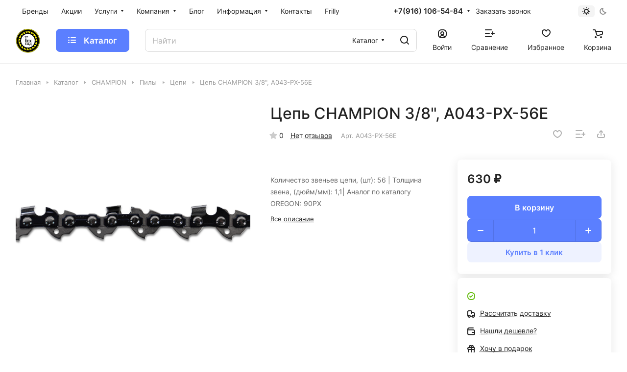

--- FILE ---
content_type: text/css
request_url: https://techsad.ru/bitrix/cache/css/s1/aspro-lite/default_43cc5f83110af3114da1490a47ff7b78/default_43cc5f83110af3114da1490a47ff7b78_v1.css?17690184138601
body_size: 2236
content:


/* Start:/bitrix/templates/aspro-lite/components/bitrix/catalog.comments/catalog/style.min.css?17229390396194*/
.comments-block__wrapper.line-block{align-items:normal;}.comments-block__reviews-info{max-width:355px;width:100%;}.comments-block__reviews-info-inner{display:flex;flex-direction:column;gap:20px;}.comments-block__inner-wrapper{display:flex;flex-direction:column;gap:36px;}.blog-comment-form .form-group{position:relative;}@media screen and (max-width:1199px){.comments-block__reviews-info-inner.catalog-detail__cell-block{flex-direction:row;padding:0}.comments-block__reviews-info-inner.catalog-detail__cell-block.shadow{box-shadow:none}.comments-block__reviews-info{max-width:none}.comments-block__wrapper.line-block{--gap:20px;flex-direction:column}.comments-block{order:1}}.blog-comments{display:flex;flex-direction:column;gap:24px;}.blog-comments.loading{pointer-events:none;}.blog-comment{padding:24px;}.blog-comment-info .left_info{display:flex;gap:12px;flex-wrap:wrap;}.blog-comment__container{display:flex;flex-direction:column;gap:12px;}.blog-comment__content{display:flex;gap:20px;}.blog-comment-cont-white{display:flex;flex-direction:column;gap:20px;}.comment-text__text[data-label]::before{color:var(--white_text_black);content:attr(data-label) ":";display:inline;font-size:1em;font-weight:500;line-height:1.625em;}.blog-comment-post{display:flex;flex-direction:column;gap:16px;}.blog-comment-approve-text{color:#25a70f;}.blog-info__rating{align-items:center;display:flex;gap:12px;}.votes_block.nstar .inner_rating{display:flex;gap:1px;}.rating-wrapper{gap:8px;}.blog-comment-meta{display:flex;flex-wrap:wrap;gap:12px;}.blog-comment--child .blog-info__rating{display:none;}.blog-comment--child{padding:21px 0 0 calc(31px * var(--blog_comment_padding));}.blog-comment--child .blog-comment-cont-white{gap:7px;}.js-form-comment:not(#form_comment_0) #form_c_del:not(.blog-comment__edit-form) [data-hide]{display:none;}.blog-comment__form-container .blog-comment__form{margin-top:36px;}.blog-comment__form .votes_block{display:flex;gap:12px;}.rating-vote{display:inline-flex;gap:12px;margin-right:14px;}.rating-vote__item{opacity:.35;}.rating-vote__item:hover,.rating-vote__item.active{opacity:1;}.rating-vote__item:hover *,.rating-vote__item.active *{stroke:var(--theme-base-color);}.rating-vote__item:hover .rating-vote__result,.rating-vote__item.active .rating-vote__result{color:var(--theme-base-color);}.filter-panel__sort-form__inner{gap:12px 24px;}.filter-panel__sort-form__item .radio{margin:0;padding:0;}.dropdown-select__list-item.radio input{display:none;}.dropdown-select__list-item.radio label{display:block;padding:11px 15px 10px;}@media (max-width:600px){.blog-comment{padding:17px}.blog-comment--child{padding:13px 0 0 calc(31px * var(--blog_comment_padding))}.blog-comment-cont-white{gap:13px}.blog-comment__content{flex-direction:row}.blog-comment--child .blog-comment-cont-white{padding-top:5px}.blog-comment-info .left_info{font-size:0;gap:5px;align-items:center}.blog-comment-info .left_info *{display:none}.blog-comment-info .left_info .blog-comment__author,.blog-comment-info .left_info .blog-comment__date{display:block}}.alert-empty{padding:27px 35px 30px;}.reviews-gallery-block{display:flex;flex-direction:column;gap:6px;}@media screen and (min-width:1200px){.reviews-gallery-block--top{max-width:908px}}.gallery-review{display:grid;grid-template-columns:repeat(10,1fr);gap:var(--gap);}.gallery-review .item{padding-bottom:100%;position:relative;}.gallery-review img{height:100%;object-fit:cover;position:absolute;width:100%;}.gallery-review::after{align-items:center;background-color:rgba(0,0,0,.5);border-radius:var(--theme-outer-border-radius);color:#fff;display:flex;font-size:1em;grid-column-start:10;height:100%;justify-content:center;line-height:1.417em;pointer-events:none;position:absolute;width:100%;}@media screen and (max-width:991px){.gallery-review{grid-template-columns:repeat(8,1fr)}.gallery-review[data-lg]::after{content:"+" attr(data-lg);grid-column-start:8}.gallery-review[data-lg] .item:nth-child(n + 9){display:none}}@media screen and (max-width:767px){.gallery-review{grid-template-columns:repeat(6,1fr)}.gallery-review[data-md]::after{content:"+" attr(data-md);grid-column-start:6}.gallery-review[data-md] .item:nth-child(n + 7){display:none}}@media screen and (max-width:599px){.gallery-review{grid-template-columns:repeat(5,1fr)}.gallery-review[data-sm]::after{content:"+" attr(data-sm);grid-column-start:5}.gallery-review[data-sm] .item:nth-child(n + 6){display:none}}@media screen and (max-width:420px){.gallery-review{grid-template-columns:repeat(4,1fr)}.gallery-review[data-xsm]::after{content:"+" attr(data-xsm);grid-column-start:4}.gallery-review[data-xsm] .item:nth-child(n + 5){display:none}}@media screen and (max-width:374px){.gallery-review{grid-template-columns:repeat(3,1fr)}.gallery-review[data-xs]::after{content:"+" attr(data-xs);grid-column-start:3}.gallery-review[data-xs] .item:nth-child(n + 4){display:none}}@media screen and (min-width:768px){.gallery-review[data-xl]::after{content:"+" attr(data-xl)}}@media (min-width:768px){.filter_values{padding:20px 16px}}.bx_filter_parameters_box_title.title.filter-panel__sort-form-item-title--active{--active-color:#FFF;background-color:var(--theme-base-color);border-color:var(--theme-base-color);color:var(--active-color);padding-right:46px;}.filter-panel__sort-form-item-title--active .delete_filter{align-items:center;border-radius:0 var(--border-radius) var(--border-radius) 0;bottom:0;cursor:pointer;display:flex;justify-content:center;position:absolute;right:0;top:0;width:34px;}.filter-panel__sort-form-item-title--active .delete_filter::before{content:"";display:block;position:absolute;top:8px;left:0;bottom:8px;width:1px;background:rgba(255,255,255,.2);}.filter-panel__sort-form-item-title--active .dropdown-select__icon-down use{fill:var(--active-color);}.filter-panel__sort-form-item-title--active .delete_filter use{stroke:var(--active-color);}.form-radiobox__input:checked + .filter-radiobox__label--chip{--outline-width:2px;outline:var(--outline-width) solid var(--theme-base-color)!important;outline-offset:calc(-1 * var(--outline-width));}.form-radiobox__input:disabled + .filter-radiobox__label--chip{opacity:.5;pointer-events:none;filter:grayscale(1);}
/* End */


/* Start:/bitrix/components/bitrix/rating.vote/templates/standart_text/style.min.css?16950486541963*/
.bx-rating{display:inline-block;position:relative;-moz-user-select:none;-khtml-user-select:none;user-select:none}.bx-rating .bx-rating-question{display:inline-block;margin-right:2px}.bx-rating .bx-rating-yes{display:inline-block;cursor:pointer}.bx-rating .bx-rating-yes-count{display:inline-block;padding-left:3px;text-decoration:none!important}.bx-rating .bx-rating-yes-text{display:inline-block;padding-left:3px;padding-right:3px}.bx-rating .bx-rating-no{display:inline-block;cursor:pointer}.bx-rating .bx-rating-no-count{display:inline-block;padding-left:3px;text-decoration:none!important}.bx-rating .bx-rating-no-text{display:inline-block;padding-left:3px;padding-right:3px}.bx-rating .bx-rating-separator{display:inline-block;padding-left:1px;padding-right:1px}.bx-rating .bx-rating-yes-active .bx-rating-yes-count,.bx-rating .bx-rating-yes-active .bx-rating-yes-text{color:#49b234!important}.bx-rating .bx-rating-no-active .bx-rating-no-count,.bx-rating .bx-rating-no-active .bx-rating-no-text{color:#dd3636!important}.bx-rating-disabled .bx-rating-yes,.bx-rating-disabled .bx-rating-no{cursor:default}.bx-rating-disabled .bx-rating-yes-text,.bx-rating-disabled .bx-rating-no-text{cursor:default;color:#969696!important;text-decoration:none}.bx-rating-disabled .bx-rating-yes-count,.bx-rating-disabled .bx-rating-no-count{cursor:default;color:#969696!important}.bx-rating .bx-rating-hover .bx-rating-yes-count,.bx-rating .bx-rating-hover .bx-rating-no-count,.bx-rating .bx-rating-hover .bx-rating-yes-text,.bx-rating .bx-rating-hover .bx-rating-no-text{color:#000!important}.bx-rating .bx-rating-load .bx-rating-yes-count,.bx-rating .bx-rating-load .bx-rating-no-count,.bx-rating .bx-rating-load .bx-rating-yes-text,.bx-rating .bx-rating-load .bx-rating-no-text{color:#fff!important}.bx-rating .bx-rating-load{background-color:#d0d0d0!important;border-radius:3px}.rating_vote_graphic{display:none!important}.rating_vote_text{display:inline-block!important}
/* End */
/* /bitrix/templates/aspro-lite/components/bitrix/catalog.comments/catalog/style.min.css?17229390396194 */
/* /bitrix/components/bitrix/rating.vote/templates/standart_text/style.min.css?16950486541963 */


--- FILE ---
content_type: text/css
request_url: https://techsad.ru/bitrix/cache/css/s1/aspro-lite/default_1f67c7d134eb05bc163b0ad5ccd8a116/default_1f67c7d134eb05bc163b0ad5ccd8a116_v1.css?17690184132156
body_size: 699
content:


/* Start:/bitrix/templates/aspro-lite/css/bottom-icons-panel.min.css?17059110981976*/
.bottom-icons-panel{position:fixed;position:sticky;width:100%;left:0;bottom:0;background:#fff;background:var(--card_bg_black);box-shadow:0 -3px 10px rgba(0,0,0,.1);z-index:992;padding-bottom:env(safe-area-inset-bottom,22px);order:9999;margin-top:auto;overflow-x:auto;overflow-y:auto}.bottom-icons-panel__content{display:flex;width:100%;padding-bottom:5px;transform:translateZ(0)}.bottom-icons-panel__content-link{display:flex;flex-shrink:0;align-items:center;justify-content:flex-end;flex-direction:column;min-width:75px;max-width:200px;height:56px;text-align:center;position:relative;overflow:hidden;padding:0 3px 2px}.bottom-icons-panel__content-link--active .bottom-icons-panel__content-text{color:#9e9e9e;color:var(--theme-base-color)}.bottom-icons-panel__content-link--active svg path,.bottom-icons-panel__content-link--active svg use{fill:#9e9e9e;fill:var(--theme-base-color)}.bottom-icons-panel__content-text{align-self:normal;white-space:nowrap;overflow:hidden;text-overflow:ellipsis}.bottom-icons-panel__content-link--display--block{display:block}.bottom-icons-panel__content-link--with-counter{gap:5px 0}.bottom-icons-panel__content-picture-wrapper{position:relative}.bottom-icons-panel__content-picture-wrapper--mb-3{align-items:flex-end;display:flex;height:20px;margin:0;position:relative}.bottom-icons-panel__content::-webkit-scrollbar{-webkit-appearance:none}.bottom-icons-panel__content::-webkit-scrollbar:vertical{width:6px}.bottom-icons-panel__content::-webkit-scrollbar:horizontal{height:6px}.bottom-icons-panel__content::-webkit-scrollbar-thumb{background-color:rgba(153,153,153,1);background:var(--gray_bg_black);border-radius:10px;border:2px solid #fff;border-color:var(--black_bg_black)}.bottom-icons-panel__content::-webkit-scrollbar-track{border-radius:10px;background-color:#fff;background:0 0}.bottom-icons-panel .header-cart__count,.bottom-icons-panel .icon-count{top:0;bottom:auto;right:0}@media (min-width:992px){.bottom-icons-panel{display:none}}
/* End */
/* /bitrix/templates/aspro-lite/css/bottom-icons-panel.min.css?17059110981976 */


--- FILE ---
content_type: application/javascript
request_url: https://techsad.ru/bitrix/cache/js/s1/aspro-lite/default_a826798ad91ba4f768a0042e8d086f3c/default_a826798ad91ba4f768a0042e8d086f3c_v1.js?17690184138574
body_size: 2725
content:

; /* Start:"a:4:{s:4:"full";s:100:"/bitrix/templates/aspro-lite/components/bitrix/catalog.comments/catalog/script.min.js?17229390398175";s:6:"source";s:81:"/bitrix/templates/aspro-lite/components/bitrix/catalog.comments/catalog/script.js";s:3:"min";s:0:"";s:3:"map";s:0:"";}"*/
!function(t){t.JCCatalogSocnetsComments||(t.JCCatalogSocnetsComments=function(t){var s;if(this.errorCode=0,this.params={},this.serviceList={blog:!1,facebook:!1,vk:!1},this.settings={blog:{ajaxUrl:"",ajaxParams:{},contID:"bx-cat-soc-comments-blg"},facebook:{contID:"bx-cat-soc-comments-fb",contWidthID:"",parentContID:"soc_comments",facebookJSDK:"facebook-jssdk",facebookPath:""},vk:{}},this.services={blog:{obBlogCont:null},facebook:{obFBCont:null,obFBContWidth:null,obFBParentCont:null,obFBjSDK:null,currentWidth:0}},this.activeTabId="",this.currentTab=-1,this.tabsContId="",this.tabList=[],this.obTabList=[],"object"==typeof t){if(this.params=t,this.params.serviceList&&"object"==typeof this.params.serviceList)for(s in this.serviceList)this.serviceList.hasOwnProperty(s)&&this.params.serviceList[s]&&(this.serviceList[s]=!0);this.serviceList.blog&&this.initParams("blog"),this.serviceList.facebook&&this.initParams("facebook"),"object"==typeof this.params.tabs&&(this.activeTabId=this.params.tabs.activeTabId,this.tabsContId=this.params.tabs.tabsContId,this.tabList=this.params.tabs.tabList)}else this.errorCode=-1;0===this.errorCode&&BX.ready(BX.proxy(this.Init,this))},t.JCCatalogSocnetsComments.prototype.initParams=function(t){var s;if(this.params.settings&&"object"==typeof this.params.settings&&"object"==typeof this.params.settings[t])for(s in this.settings[t])this.settings[t].hasOwnProperty(s)&&this.params.settings[t][s]&&(this.settings[t][s]=this.params.settings[t][s])},t.JCCatalogSocnetsComments.prototype.Init=function(){if(this.tabList&&BX.type.isArray(this.tabList)&&0!==this.tabList.length){var t,s;for(t=0;t<this.tabList.length;t++){if(s=this.tabsContId+this.tabList[t],this.obTabList[t]={id:this.tabList[t],tabId:s,contId:s+"_cont",tab:BX(s),cont:BX(s+"_cont")},!this.obTabList[t].tab||!this.obTabList[t].cont){this.errorCode=-2;break}this.activeTabId===this.tabList[t]&&(this.currentTab=t),BX.bind(this.obTabList[t].tab,"click",BX.proxy(this.onClick,this))}this.serviceList.blog&&(this.services.blog.obBlogCont=BX(this.settings.blog.contID),this.services.blog.obBlogCont||(this.serviceList.blog=!1,this.errorCode=-16)),this.serviceList.facebook&&(this.services.facebook.obFBCont=BX(this.settings.facebook.contID),this.services.facebook.obFBCont?this.services.facebook.obFBContWidth=this.services.facebook.obFBCont.firstChild:(this.serviceList.facebook=!1,this.errorCode=-32),this.services.facebook.obFBParentCont=BX(this.settings.facebook.parentContID)),0===this.errorCode&&(this.showActiveTab(),this.serviceList.blog&&this.loadBlog(),this.serviceList.facebook&&this.loadFB()),this.params={}}else this.errorCode=-1},t.JCCatalogSocnetsComments.prototype.loadBlog=function(){var t;0===this.errorCode&&this.serviceList.blog&&0!==this.settings.blog.ajaxUrl.length&&((t=this.settings.blog.ajaxParams).sessid=BX.bitrix_sessid(),BX.ajax({timeout:30,method:"POST",dataType:"html",url:this.settings.blog.ajaxUrl,data:t,onsuccess:BX.proxy(this.loadBlogResult,this)}))},t.JCCatalogSocnetsComments.prototype.loadBlogResult=function(t){BX.type.isNotEmptyString(t)&&BX.adjust(this.services.blog.obBlogCont,{html:t})},t.JCCatalogSocnetsComments.prototype.loadFB=function(){var t,s,e,o,i,a,r;this.services.facebook.obFBParentCont&&this.services.facebook.obFBContWidth&&(t=parseInt(this.services.facebook.obFBParentCont.offsetWidth,10),isNaN(t)||(BX.adjust(this.services.facebook.obFBContWidth,{attrs:{"data-width":t-20}}),this.services.facebook.currentWidth=t),this.services.facebook.obFBjSDK||(this.services.facebook.obFBjSDK=!0,BX.defer(BX.proxy((s=document,e="script",o=this.settings.facebook.facebookJSDK,i=this.settings.facebook.facebookPath,r=s.getElementsByTagName(e)[0],void(s.getElementById(o)||((a=s.createElement(e)).id=o,a.src=i,r.parentNode.insertBefore(a,r)))),this))))},t.JCCatalogSocnetsComments.prototype.getFBParentWidth=function(){var t=0;return this.services.facebook.obFBParentCont&&(t=parseInt(this.services.facebook.obFBParentCont.offsetWidth,10),isNaN(t)&&(t=0)),t},t.JCCatalogSocnetsComments.prototype.setFBWidth=function(t){var s,e=null;this.serviceList.facebook&&this.services.facebook.currentWidth!==t&&t>20&&this.services.facebook.obFBContWidth&&this.services.facebook.obFBContWidth.firstChild&&this.services.facebook.obFBContWidth.firstChild.fitrstChild&&(e=this.services.facebook.obFBContWidth.firstChild.fitrstChild)&&(s=e.getAttribute("src").replace(/width=(\d+)/gi,"width="+t),BX.adjust(this.services.facebook.obFBContWidth,{attrs:{"data-width":t-20}}),this.services.facebook.currentWidth=t,BX.style(this.services.facebook.obFBContWidth.firstChild,"width",t+"px"),BX.adjust(e,{attrs:{src:s},style:{width:t+"px"}}))},t.JCCatalogSocnetsComments.prototype.onResize=function(){this.serviceList.facebook&&this.setFBWidth(this.getFBParentWidth())},t.JCCatalogSocnetsComments.prototype.onClick=function(){var t,s=BX.proxy_context,e=-1;for(t=0;t<this.obTabList.length;t++)if(s.id===this.obTabList[t].tabId){e=t;break}e>-1&&e!==this.currentTab&&(this.hideActiveTab(),this.currentTab=e,this.showActiveTab())},t.JCCatalogSocnetsComments.prototype.hideActiveTab=function(){BX.removeClass(this.obTabList[this.currentTab].tab,"active"),BX.addClass(this.obTabList[this.currentTab].cont,"tab-off"),BX.addClass(this.obTabList[this.currentTab].cont,"hidden")},t.JCCatalogSocnetsComments.prototype.showActiveTab=function(){BX.onCustomEvent("onAfterBXCatTabsSetActive_"+this.tabsContId,[{activeTab:this.obTabList[this.currentTab].id}]),BX.addClass(this.obTabList[this.currentTab].tab,"active"),BX.removeClass(this.obTabList[this.currentTab].cont,"tab-off"),BX.removeClass(this.obTabList[this.currentTab].cont,"hidden")})}(window),(()=>{BX.bindDelegate(document,"click",{class:"dropdown-select__list-link--review"},(function(){if(BX.hasClass(this,"dropdown-menu-item--current"))return;let t=this.dataset.review_sort_ajax;try{t=JSON.parse(t)}catch(t){return void console.error(t)}if(!t)return;const s=document.querySelector(".blog-comments");s.id&&(t.containerId=s.id),s.classList.add("loading"),s.querySelector(".blog-comment__container")?.classList.add("blur"),$.ajax({type:"post",data:t,success:t=>{$("#reviews_sort_continer").html(t),s.classList.remove("loading")}})})),BX.bindDelegate(document,"click",{class:"rating-vote__item"},(function(t){if(t.preventDefault(),BX.hasClass(this,"disable"))return;const s=this.closest(".rating-vote");BX.ajax({url:s.dataset.ajax_url,method:"POST",dataType:"json",data:{action:this.dataset.action,commentId:s.dataset.comment_id,userId:s.dataset.user_id},onsuccess:function(t){const e=s.querySelector(".rating-vote__item-like"),o=s.querySelector(".rating-vote__item-dislike");if(void 0!==t.LIKE){const s=e.querySelector(".rating-vote__result");s&&(s.innerText=t.LIKE)}if(void 0!==t.DISLIKE){const s=o.querySelector(".rating-vote__result");s&&(s.innerText=t.DISLIKE)}void 0!==t.SET_ACTIVE_LIKE&&(t.SET_ACTIVE_LIKE?BX.addClass(e,"active"):BX.removeClass(e,"active")),void 0!==t.SET_ACTIVE_DISLIKE&&(t.SET_ACTIVE_DISLIKE?BX.addClass(o,"active"):BX.removeClass(o,"active"))}})}));const t=function(){const t=this.closest("form"),s=new FormData(t),e=document.querySelector(".blog-comments");e.id&&s.append("containerId",e.id),e.classList.add("loading"),e.querySelector(".blog-comment__container")?.classList.add("blur"),$.ajax({data:s,type:t.method||"POST",processData:!1,contentType:!1,success:function(t){$("#reviews_sort_continer").html(t),e.classList.remove("loading")}})},s=function(t){t&&t.length&&t.forEach((t=>{switch(t.type){case"radio":case"checkbox":t.checked=!1;break;default:t.value="";break}}))};BX.bindDelegate(document,"change",{class:"filter-panel__sort-form-input"},t),BX.bindDelegate(document,"click",{class:"filter-panel__sort-form-reset"},(function(e){e.preventDefault();const o=document.querySelectorAll(".filter-panel__sort-form .filter-panel__sort-form-input");s(o),t.apply(this)})),BX.bindDelegate(document,"click",{class:"filter-panel__sort-form-item-clear"},(function(e){const o=this.closest(".bx_filter_block")?.querySelectorAll("input");s(o),t.apply(this)}))})(),$(document).on("click",".blog-comment__load_more",(function(){$(".blog-comment-nav-item-sel").next().click(),initSwiperSlider()}));
/* End */
;; /* /bitrix/templates/aspro-lite/components/bitrix/catalog.comments/catalog/script.min.js?17229390398175*/
